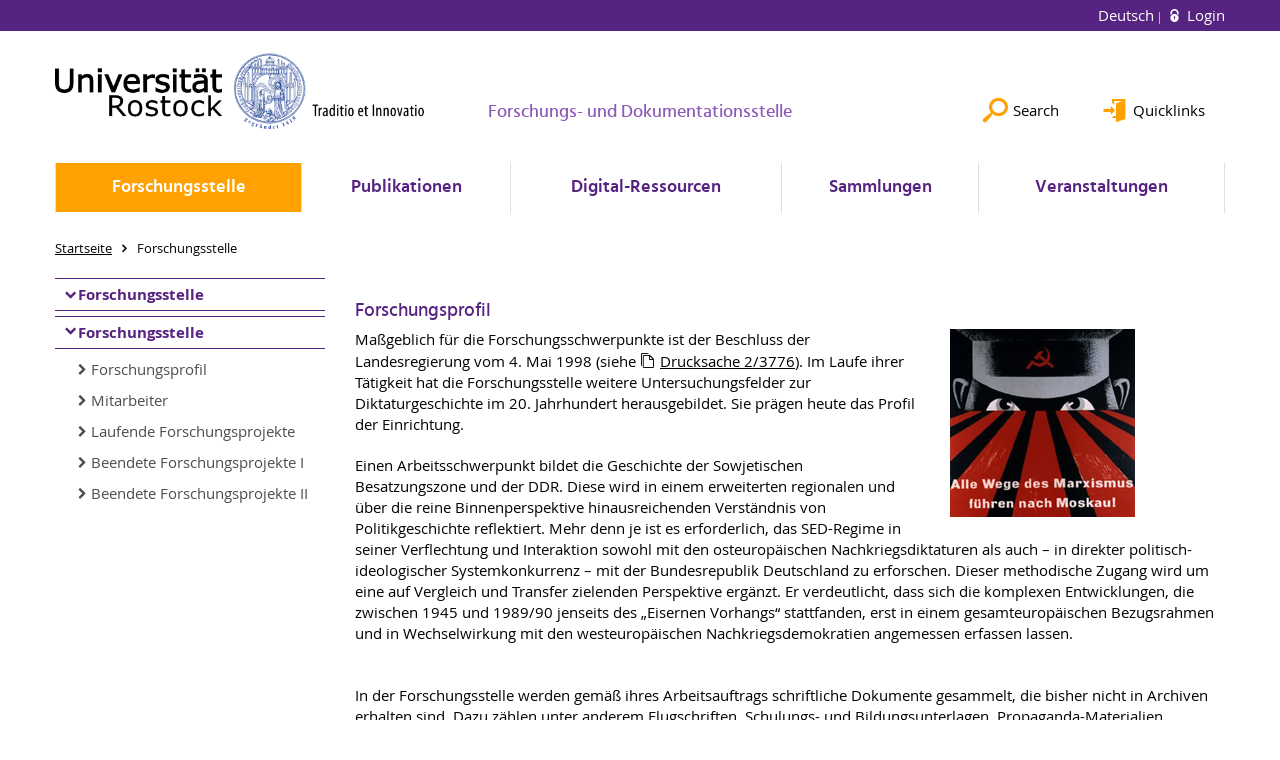

--- FILE ---
content_type: text/html; charset=utf-8
request_url: https://www.dokumentationsstelle.uni-rostock.de/en/forschungsstelle/
body_size: 9317
content:
<!DOCTYPE html>
<html lang="en">
<head>

<meta charset="utf-8">
<!-- 
	This website is powered by TYPO3 - inspiring people to share!
	TYPO3 is a free open source Content Management Framework initially created by Kasper Skaarhoj and licensed under GNU/GPL.
	TYPO3 is copyright 1998-2026 of Kasper Skaarhoj. Extensions are copyright of their respective owners.
	Information and contribution at https://typo3.org/
-->




<meta name="generator" content="TYPO3 CMS">
<meta name="robots" content="index,follow">
<meta name="keywords" content="Universität,Rostock">
<meta name="description" content="Universität Rostock">
<meta name="author" content="Universität Rostock">
<meta name="twitter:card" content="summary">
<meta name="revisit-after" content="7 days">
<meta name="abstract" content="Universität Rostock">


<link rel="stylesheet" href="/typo3temp/assets/themehsmv/css/import-8161cbc22cc725fabaab803145c5c717f01d1142edfaa8c163517645b7d00a1b.css?1768395525" media="all">


<script src="/_assets/148958ec84de2f1bdb5fa5cc04e33673/Contrib/JsLibs/modernizr.min.js?1761648044"></script>
<script src="/_assets/148958ec84de2f1bdb5fa5cc04e33673/Contrib/JsLibs/jquery-3.6.4.min.js?1761648044"></script>



<title>Forschungsstelle - Forschungs- und Dokumentationsstelle - University of Rostock</title>
<meta http-equiv="X-UA-Compatible" content="IE=edge">
<meta name="viewport" content="width=device-width, initial-scale=1.0, user-scalable=yes"><script type="text/javascript">function obscureAddMid() { document.write('@'); } function obscureAddEnd() { document.write('.'); }</script>
<link rel="canonical" href="https://www.dokumentationsstelle.uni-rostock.de/en/forschungsstelle/forschungsprofil/"/>
</head>
<body id="page-37819" class="pagets__ContentWithMenueSub">
<a class="skip-to-content-link button" href="#main" title="Skip to main content">
	Skip to main content
</a>
<a class="skip-to-content-link button" href="#footer" title="Skip to footer">
	Skip to footer
</a>


<div class="topbar" role="navigation" aria-label="Meta">
	<div class="topbar__wrapper">
		<div class="grid">
			<div class="grid__column grid__column--xs-12">
				<div>
					
						
							<a href="/forschungsstelle/" title="Deutsch" hreflang="de-DE">
								Deutsch
							</a>
						
					
						
					

					
							
									
										<a class="login-link" title="Login on this page" href="/en/login/?redirect_url=%2Fen%2Fforschungsstelle%2F&amp;cHash=a5e01f25e173bac02e7efa957c445ce1">
											Login
										</a>
									
								
						

				</div>
			</div>
		</div>
	</div>
</div>


<div id="quicklinks" tabindex="0" class="navigation-slidecontainer navigation-slidecontainer--quicklinks">
			<div class="navigation-slidecontainer__content">
				<button class="close-button navigation-slidecontainer__close" aria-label="Close"></button>
				<div class="grid">
					<div class="grid__column grid__column--md-8 grid__column--md-push-4">
	<div id="c743929" class="grid csc-frame csc-frame-default csc-frame--type-b13-2cols-with-header-container">
		
    <div class="grid__column grid__column--md-6">
        
            
                
<div id="c743917" class="csc-frame csc-frame-default frame-type-text frame-layout-0"><div class="csc-header"><h3 class="">
				Schnelleinstieg
			</h3></div><ul><li><a href="/en/forschungsstelle/forschungsprofil/" class="internal-link" title="Öffnet internen Link">Forschungsprofil</a></li><li>Fourm Zeitgeschichte MV</li><li><a href="/en/veranstaltungen/konferenzenseminare/konferenzen-und-seminare-2021/" class="internal-link" title="Öffnet internen Link">Konferenzen und Seminare</a></li><li><a href="/en/veranstaltungen/lehrveranstaltungen/aktuelle-lehrveranstaltungen/" class="internal-link" title="Öffnet internen Link">Aktuelle Lehrveranstaltungen</a></li><li><a href="/en/publikationen/neuerscheinungen/" class="internal-link" title="Öffnet internen Link">Neuerscheinungen</a></li><li>Arno-Esch-Stipendium</li></ul><p>&nbsp;</p><p>&nbsp;</p></div>



            
        
    </div>

    <div class="grid__column grid__column--md-6">
        
            
                
<div id="c307125" class="csc-frame csc-frame-default frame-type-text frame-layout-0"><div class="csc-header"><h3 class="">
				Links
			</h3></div><ul><li><a href="http://www.ub.uni-rostock.de" target="_blank" class="external-link" title="Öffnet internen Link">Unibibliothek</a></li><li><a href="http://www.bstu.bund.de" target="_blank" class="external-link" title="Öffnet internen Link" rel="noreferrer">BStU</a></li><li><a href="http://www.kempowski-archiv-rostock.de" target="_blank" class="external-link" title="Öffnet internen Link" rel="noreferrer">Kempowski-Archiv</a></li><li><a href="http://hsozkult.geschichte.hu-berlin.de" target="_blank" class="external-link" title="Öffnet internen Link" rel="noreferrer">H-Soz-u-Kult</a></li><li><a href="http://www.clio-online.de/" target="_blank" class="external-link" title="Öffnet internen Link" rel="noreferrer">Clio-online</a></li><li><a href="http://www.geschichte-transnational.clio-online.net" target="_blank" class="external-link" title="Öffnet internen Link" rel="noreferrer">geschichte.transnational</a></li><li><a href="http://www.oestreich-stiftung.uni-rostock.de" target="_blank" class="external-link" title="Öffnet internen Link" rel="noreferrer">Oestreich Stiftung</a></li><li><a href="http://historia.wikispaces.com" target="_blank" class="external-link" title="Öffnet internen Link" rel="noreferrer">Fachportal Geschichte</a></li></ul><p>&nbsp;</p><p>&nbsp;</p></div>



            
        
    </div>

	</div>

</div>
				</div>
			</div>
		</div>


	<div id="search" class="navigation-slidecontainer navigation-slidecontainer--search">
	<div class="navigation-slidecontainer__content">
		<button class="close-button navigation-slidecontainer__close" aria-label="Close"></button>
		<div class="grid">
			<div class="grid__column grid__column--md-8 grid__column--md-push-4">
				<form action="/en/suche/" enctype="multipart/form-data" method="get">
					<label class="h3-style" for="search-field">Search</label>
					<input type="text" name="tx_solr[q]" id="search-field" />
					<button class="button button--red" type="submit" name="Submit">Submit</button>
				</form>
			</div>
		</div>
	</div>
</div>




		<header class="header" aria-labelledby="organizationHeader">
			<div class="header__content">
				
	<div class="header__top-wrapper">
		<div class="logo"><a href="https://www.uni-rostock.de/en/" class="logo-main" aria-label="Go to homepage"><img src="/_assets/907c87f83a7758bda0a4fba273a558a9/Images/rostock_logo.png" width="800" height="174"   alt="Universität Rostock" ></a></div>

		<div class="organization">
			
					
						<a href="/en/">
							<h3 id="organizationHeader">Forschungs- und Dokumentationsstelle</h3>
						</a>
					
				
		</div>

		<div class="header__submenu">
	<ul class="header-submenu">
		<li class="header-submenu__item"><button aria-expanded="false" aria-controls="search" data-content="search" class="header-submenu__icon header-submenu__icon--search"><span>Search</span></button></li>
		<li class="header-submenu__item"><button aria-expanded="false" aria-controls="quicklinks" data-content="quicklinks" class="header-submenu__icon header-submenu__icon--quicklinks"><span>Quicklinks</span></button></li>
	</ul>
</div>
	</div>
	<div class="mobile-toggle">
	<ul class="navigation-list navigation-list--mobile-toggle navigation-list--table">
		<li class="navigation-list__item"><button id="mobile-toggle" class="mobile-toggle__icon mobile-toggle__icon--bars">Menu</button></li>
		<li class="navigation-list__item"><button data-content="search" class="mobile-toggle__icon mobile-toggle__icon--search">Search</button></li>
		<li class="navigation-list__item"><button data-content="quicklinks" class="mobile-toggle__icon mobile-toggle__icon--quicklinks">Quicklinks</button></li>
	</ul>
</div>
	
	<nav id="nav" aria-label="Main" class="navigation">
		<ul class="navigation-list navigation-list--table navigation-list--fluid">
			
				
				
				
					
				
				
					
				

				<li class="navigation-list__item navigation-list__item--level-1 navigation-list__item--active" data-dropdown="true">
					
							<button aria-expanded="false">Forschungsstelle</button>
							
	<div class="navigation-list__dropdown">
		<div class="navigation-list__dropdown-content navigation-list__dropdown-content--4-columns">
			
				
						<ul class="navigation-list navigation-list--overview-link">
							
							
							<li class="navigation-list__item navigation-list__item--level-2">
								
	
			<a href="/en/forschungsstelle/forschungsprofil/" class="navigation-list__link">Forschungsprofil</a>
		

							</li>
						</ul>
					
			
				
						<ul class="navigation-list">
							
							
							
								<li class="navigation-list__item navigation-list__item--level-2">
									<span class="navigation-list__headline">Mitarbeiter</span>
									<ul class="navigation-list">
										
											
											
											<li class="navigation-list__item navigation-list__item--level-3">
												
	
			<a href="/en/forschungsstelle/mitarbeiter/leitung/" class="navigation-list__link">Leitung</a>
		

											</li>
										
											
											
											<li class="navigation-list__item navigation-list__item--level-3">
												
	
			<a href="/en/forschungsstelle/mitarbeiter/wiss-mitarbeiter/" class="navigation-list__link">wiss. Mitarbeiter</a>
		

											</li>
										
											
											
											<li class="navigation-list__item navigation-list__item--level-3">
												
	
			<a href="/en/forschungsstelle/mitarbeiter/ehemalige/" class="navigation-list__link">Ehemalige</a>
		

											</li>
										
											
											
											<li class="navigation-list__item navigation-list__item--level-3">
												
	
			<a href="/en/forschungsstelle/mitarbeiter/sekretariat/" class="navigation-list__link">Sekretariat</a>
		

											</li>
										
											
											
											<li class="navigation-list__item navigation-list__item--level-3">
												
	
			<a href="/en/forschungsstelle/mitarbeiter/hilfskraefte/" class="navigation-list__link">Hilfskräfte</a>
		

											</li>
										
											
											
											<li class="navigation-list__item navigation-list__item--level-3">
												
	
			<a href="/en/forschungsstelle/mitarbeiter/assoziierte-mitglieder/" class="navigation-list__link">Assoziierte Mitglieder</a>
		

											</li>
										
											
											
											<li class="navigation-list__item navigation-list__item--level-3">
												
	
			<a href="/en/forschungsstelle/mitarbeiter/gastwissenschaftler/" class="navigation-list__link">Gastwissenschaftler</a>
		

											</li>
										
											
											
											<li class="navigation-list__item navigation-list__item--level-3">
												
	
			<a href="/en/forschungsstelle/mitarbeiter/assoziierte-doktoranden/" class="navigation-list__link">Assoziierte Doktoranden</a>
		

											</li>
										
									</ul>
								</li>
								
						</ul>
					
			
				
						<ul class="navigation-list">
							
							
							
								<li class="navigation-list__item navigation-list__item--level-2">
									<span class="navigation-list__headline">Laufende Forschungsprojekte</span>
									<ul class="navigation-list">
										
											
											
											<li class="navigation-list__item navigation-list__item--level-3">
												
	
			<a href="/en/forschungsstelle/laufende-forschungsprojekte-i/russlands-globale-ambitionen-anspruch-und-wirklichkeit/" class="navigation-list__link">Russlands globale Ambitionen. Anspruch und Wirklichkeit</a>
		

											</li>
										
											
											
											<li class="navigation-list__item navigation-list__item--level-3">
												
	
			<a href="/en/forschungsstelle/laufende-forschungsprojekte-i/die-kampflose-uebergabe-guestrows-im-jahre-1945/" class="navigation-list__link">Historische Erfahrung und politisches Handeln. Der deutsch-amerikanische Rabbiner Joachim Prinz (1902–1988) zwischen Deutschland und Amerika</a>
		

											</li>
										
											
											
											<li class="navigation-list__item navigation-list__item--level-3">
												
	
			<a href="/en/forschungsstelle/laufende-forschungsprojekte-i/ernst-reuter-und-der-kommunismus/" class="navigation-list__link">Ernst Reuter und der Kommunismus</a>
		

											</li>
										
											
											
											<li class="navigation-list__item navigation-list__item--level-3">
												
	
			<a href="/en/forschungsstelle/laufende-forschungsprojekte-i/kommunale-verwaltung-und-transnationale-begegnung-fachaustausch-netzwerke-und-politik-zwischen-berlin-und-den-grossstaedten-normamerikas-1890-1939/" class="navigation-list__link">Kommunale Verwaltung und transnationale Begegnung. Fachaustausch, Netzwerke und Politik zwischen Berlin und den Großstädten Normamerikas, 1890–1939</a>
		

											</li>
										
											
											
											<li class="navigation-list__item navigation-list__item--level-3">
												
	
			<a href="/en/forschungsstelle/laufende-forschungsprojekte-i/das-deutsch-russische-jahrhundert/" class="navigation-list__link">Das deutsch-russische Jahrhundert</a>
		

											</li>
										
											
											
											<li class="navigation-list__item navigation-list__item--level-3">
												
	
			<a href="/en/forschungsstelle/laufende-forschungsprojekte-i/bonn-ost-berlin-moskau-eine-trilateriale-beziehungsgeschichte-1964-1990/" class="navigation-list__link">Mecklenburg-Vorpommern und seine Soldaten. Ein Zeitzeugen-Projekt über den Aufbau neuer militärischer Strukturen im Ostdeutschland der Nach-Wende-Ära</a>
		

											</li>
										
											
											
											<li class="navigation-list__item navigation-list__item--level-3">
												
	
			<a href="/en/forschungsstelle/laufende-forschungsprojekte-i/datenbank-neu/" class="navigation-list__link">Datenbank-Projekt &quot;Catalogus Professorum Rostochiensium&quot;</a>
		

											</li>
										
											
											
											<li class="navigation-list__item navigation-list__item--level-3">
												
	
			<a href="/en/forschungsstelle/laufende-forschungsprojekte-i/datenbank-projekt-matrikel-der-universitaet-rostock/" class="navigation-list__link">Datenbank-Projekt &quot;Matrikel der Universität Rostock&quot;</a>
		

											</li>
										
											
											
											<li class="navigation-list__item navigation-list__item--level-3">
												
	
			<a href="/en/forschungsstelle/laufende-forschungsprojekte-i/datenbank-projekt-politisch-inhaftierte-wissenschaftler-studenten-und-studienbewerber-in-der-sbz/ddr/" class="navigation-list__link">Datenbank-Projekt &quot;Politisch inhaftierte Wissenschaftler, Studenten und Studienbewerber in der SBZ/DDR&quot;</a>
		

											</li>
										
									</ul>
								</li>
								
						</ul>
					
			
				
						<ul class="navigation-list">
							
							
							
								<li class="navigation-list__item navigation-list__item--level-2">
									<span class="navigation-list__headline">Beendete Forschungsprojekte I</span>
									<ul class="navigation-list">
										
											
											
											<li class="navigation-list__item navigation-list__item--level-3">
												
	
			<a href="/en/forschungsstelle/laufende-forschungsprojekte-ii/politischer-widerstand-und-staatliche-repression-zum-schicksal-des-rostocker-studenten-arno-esch/" class="navigation-list__link">Politischer Widerstand und staatliche Repression. Zum Schicksal des Rostocker Studenten Arno Esch</a>
		

											</li>
										
											
											
											<li class="navigation-list__item navigation-list__item--level-3">
												
	
			<a href="/en/forschungsstelle/laufende-forschungsprojekte-ii/arbeiterbauten/" class="navigation-list__link">Arbeiterbauten</a>
		

											</li>
										
											
											
											<li class="navigation-list__item navigation-list__item--level-3">
												
	
			<a href="/en/forschungsstelle/laufende-forschungsprojekte-ii/ostseefluchten-aus-der-ddr-eine-deutsch-deutsch-skandinavische-verflechtungsgeschichte/" class="navigation-list__link">Ostseefluchten aus der DDR. Eine deutsch-deutsch-skandinavische Verflechtungsgeschichte</a>
		

											</li>
										
											
											
											<li class="navigation-list__item navigation-list__item--level-3">
												
	
			<a href="/en/forschungsstelle/laufende-forschungsprojekte-ii/leistungssport-der-ddr-in-zeitzeugenberichten/" class="navigation-list__link">Leistungssport der DDR in Zeitzeugenberichten</a>
		

											</li>
										
											
											
											<li class="navigation-list__item navigation-list__item--level-3">
												
	
			<a href="/en/forschungsstelle/laufende-forschungsprojekte-ii/wissenschaft-und-diktatur-die-universitaet-rostock-im-nationalsozialismus-1932/33-1945/" class="navigation-list__link">Wissenschaft und Diktatur. Die Universität Rostock im Nationalsozialismus (1932/33–1945)</a>
		

											</li>
										
											
											
											<li class="navigation-list__item navigation-list__item--level-3">
												
	
			<a href="/en/forschungsstelle/laufende-forschungsprojekte-ii/die-universitaet-rostock-im-nationalsozialismus-digitalisierung-von-archivgut/" class="navigation-list__link">Die Universität Rostock im Nationalsozialismus – Digitalisierung von Archivgut</a>
		

											</li>
										
											
											
											<li class="navigation-list__item navigation-list__item--level-3">
												
	
			<a href="/en/forschungsstelle/laufende-forschungsprojekte-ii/die-ddr-eine-deutsche-geschichte/" class="navigation-list__link">Die DDR – eine deutsche Geschichte</a>
		

											</li>
										
											
											
											<li class="navigation-list__item navigation-list__item--level-3">
												
	
			<a href="/en/forschungsstelle/laufende-forschungsprojekte-ii/eldenburg/" class="navigation-list__link">Eldenburg</a>
		

											</li>
										
											
											
											<li class="navigation-list__item navigation-list__item--level-3">
												
	
			<a href="/en/forschungsstelle/laufende-forschungsprojekte-ii/die-universitaet-rostock-zwischen-sozialismus-und-hochschulerneuerung/" class="navigation-list__link">Die Universität Rostock zwischen Sozialismus und Hochschulerneuerung</a>
		

											</li>
										
									</ul>
								</li>
								
						</ul>
					
			
				
						<ul class="navigation-list">
							
							
							
								<li class="navigation-list__item navigation-list__item--level-2">
									<span class="navigation-list__headline">Beendete Forschungsprojekte II</span>
									<ul class="navigation-list">
										
											
											
											<li class="navigation-list__item navigation-list__item--level-3">
												
	
			<a href="/en/forschungsstelle/laufende-forschungsprojekte-i/zwischen-abgrenzung-und-verflechtung-eine-vergleichende-untersuchung-zur-deutschen-nachkriegsgeschichte-in-den-bereichen-der-aussen-und-sicherheitspolitik-1955-1990/" class="navigation-list__link">Zwischen Abgrenzung und Verflechtung. Eine vergleichende Untersuchung zur deutschen Nachkriegsgeschichte in den Bereichen der Außen- und Sicherheitspolitik 1955–1990</a>
		

											</li>
										
											
											
											<li class="navigation-list__item navigation-list__item--level-3">
												
	
			<a href="/en/forschungsstelle/landwirtschaft-und-laendliche-gesellschaft-in-mecklenburg-im-20-jahrhundert/" class="navigation-list__link">Landwirtschaft und ländliche Gesellschaft in Mecklenburg im 20. Jahrhundert</a>
		

											</li>
										
											
											
											<li class="navigation-list__item navigation-list__item--level-3">
												
	
			<a href="/en/forschungsstelle/die-kampflose-uebergabe-guestrow-im-jahre-1945/" class="navigation-list__link">Die kampflose Übergabe Güstrows im Jahre 1945</a>
		

											</li>
										
											
											
											<li class="navigation-list__item navigation-list__item--level-3">
												
	
			<a href="/en/forschungsstelle/beendete-forschungsprojeke/die-aemter-und-ihre-vergangenheit-ministerien-und-behoerden-im-geteilten-deutschland-194549-1972/" class="navigation-list__link">Die Ämter und ihre Vergangenheit. Ministerien und Behörden im geteilten Deutschland 1945/49–1972</a>
		

											</li>
										
											
											
											<li class="navigation-list__item navigation-list__item--level-3">
												
	
			<a href="/en/forschungsstelle/beendete-forschungsprojeke/land-im-umbruch-mecklenburg-vorpommern-nach-dem-ende-der-ddr/" class="navigation-list__link">Land im Umbruch. Mecklenburg-Vorpommern nach dem Ende der DDR</a>
		

											</li>
										
											
											
											<li class="navigation-list__item navigation-list__item--level-3">
												
	
			<a href="/en/forschungsstelle/beendete-forschungsprojeke/willy-brandt-und-michail-gorbatschow-bemuehungen-um-eine-zweite-neue-ostpolitik/" class="navigation-list__link">Willy Brandt und Michail Gorbatschow. Bemühungen um eine zweite &quot;neue Ostpolitik&quot;</a>
		

											</li>
										
											
											
											<li class="navigation-list__item navigation-list__item--level-3">
												
	
			<a href="/en/forschungsstelle/beendete-forschungsprojeke/geistige-gefahr-und-immunisierung-der-gesellschaft-antikommunismus-und-politische-kultur-in-der-fruehen-bundesrepublik/" class="navigation-list__link">&quot;Geistige Gefahr&quot; und &quot;Immunisierung der Gesellschaft&quot;. Antikommunismus und politische Kultur in der frühen Bundesrepublik</a>
		

											</li>
										
											
											
											<li class="navigation-list__item navigation-list__item--level-3">
												
	
			<a href="/en/forschungsstelle/beendete-forschungsprojeke/die-berliner-republik/" class="navigation-list__link">Die Berliner Republik</a>
		

											</li>
										
									</ul>
								</li>
								
						</ul>
					
			
		</div>
	</div>

						
				</li>
			
				
				
				
				
					
				

				<li class="navigation-list__item navigation-list__item--level-1" data-dropdown="true">
					
							<button aria-expanded="false">Publikationen</button>
							
	<div class="navigation-list__dropdown">
		<div class="navigation-list__dropdown-content navigation-list__dropdown-content--4-columns">
			
				
						<ul class="navigation-list navigation-list--overview-link">
							
							
							<li class="navigation-list__item navigation-list__item--level-2">
								
	
			<a href="/en/publikationen/publikationen/" class="navigation-list__link">Publikationen</a>
		

							</li>
						</ul>
					
			
				
						<ul class="navigation-list">
							
							
							
									<li class="navigation-list__item navigation-list__item--level-2">
										
	
			<a href="/en/publikationen/schriftenreihe-diktatur-und-demokratie-im-20-jahrhundert/" class="navigation-list__link">Schriftenreihe &quot;Diktatur und Demokratie im 20. Jahrhundert&quot;</a>
		

									</li>
								
						</ul>
					
			
				
						<ul class="navigation-list">
							
							
							
									<li class="navigation-list__item navigation-list__item--level-2">
										
	
			<a href="/en/publikationen/schriftenreihe-diktaturen-in-deutschland/" class="navigation-list__link">Schriftenreihe &quot;Diktaturen in Deutschland&quot;</a>
		

									</li>
								
						</ul>
					
			
				
						<ul class="navigation-list">
							
							
							
									<li class="navigation-list__item navigation-list__item--level-2">
										
	
			<a href="/en/publikationen/neuerscheinungen/" class="navigation-list__link">Neuerscheinungen</a>
		

									</li>
								
						</ul>
					
			
		</div>
	</div>

						
				</li>
			
				
				
				
				
					
				

				<li class="navigation-list__item navigation-list__item--level-1" data-dropdown="true">
					
							<button aria-expanded="false">Digital-Ressourcen</button>
							
	<div class="navigation-list__dropdown">
		<div class="navigation-list__dropdown-content navigation-list__dropdown-content--4-columns">
			
				
						<ul class="navigation-list navigation-list--overview-link">
							
							
							<li class="navigation-list__item navigation-list__item--level-2">
								
	
			<a href="/en/digital-ressourcen/uebersicht-digital-ressource/" class="navigation-list__link">Übersicht: Digital-Ressource</a>
		

							</li>
						</ul>
					
			
				
						<ul class="navigation-list">
							
							
							
								<li class="navigation-list__item navigation-list__item--level-2">
									<span class="navigation-list__headline">Militärgeschichte MV nach 1945</span>
									<ul class="navigation-list">
										
											
											
											<li class="navigation-list__item navigation-list__item--level-3">
												
	
			<a href="/en/digital-ressourcen/militaergeschichte-mv-nach-1945/militaergeschichte-mv-nach-1945/" class="navigation-list__link">Militärgeschichte MV nach 1945</a>
		

											</li>
										
									</ul>
								</li>
								
						</ul>
					
			
				
						<ul class="navigation-list">
							
							
							
								<li class="navigation-list__item navigation-list__item--level-2">
									<span class="navigation-list__headline">Politisch inhaftierte ...</span>
									<ul class="navigation-list">
										
											
											
											<li class="navigation-list__item navigation-list__item--level-3">
												
	
			<a href="/en/datenbanken/politisch-inhaftierte-wissenschaftler-studenten-und-studienbewerber-in-der-sbzddr/" class="navigation-list__link">Politisch inhaftierte Wissenschaftler, Studenten und Studienbewerber in der SBZ/DDR</a>
		

											</li>
										
									</ul>
								</li>
								
						</ul>
					
			
				
						<ul class="navigation-list">
							
							
							
								<li class="navigation-list__item navigation-list__item--level-2">
									<span class="navigation-list__headline">Online-Edition Arno Esch</span>
									<ul class="navigation-list">
										
											
											
											<li class="navigation-list__item navigation-list__item--level-3">
												
	
			<a href="/en/publikationen/online-edition-arno-esch/online-edition-arno-esch/" class="navigation-list__link">Online-Edition Arno Esch</a>
		

											</li>
										
									</ul>
								</li>
								
						</ul>
					
			
		</div>
	</div>

						
				</li>
			
				
				
				
				
					
				

				<li class="navigation-list__item navigation-list__item--level-1" data-dropdown="true">
					
							<button aria-expanded="false">Sammlungen</button>
							
	<div class="navigation-list__dropdown">
		<div class="navigation-list__dropdown-content navigation-list__dropdown-content--4-columns">
			
				
						<ul class="navigation-list navigation-list--overview-link">
							
							
							<li class="navigation-list__item navigation-list__item--level-2">
								
	
			<a href="/en/sammlungen/sammlungen/" class="navigation-list__link">Sammlungen</a>
		

							</li>
						</ul>
					
			
				
						<ul class="navigation-list">
							
							
							
									<li class="navigation-list__item navigation-list__item--level-2">
										
	
			<a href="/en/sammlungen/dokumente-nachlaesse-privatarchiv/" class="navigation-list__link">Dokumente, Nachlässe, Privatarchiv</a>
		

									</li>
								
						</ul>
					
			
				
						<ul class="navigation-list">
							
							
							
									<li class="navigation-list__item navigation-list__item--level-2">
										
	
			<a href="/en/sammlungen/sammlung-zeitzeugengespraeche/" class="navigation-list__link">Sammlung Zeitzeugengespräche</a>
		

									</li>
								
						</ul>
					
			
				
						<ul class="navigation-list">
							
							
							
									<li class="navigation-list__item navigation-list__item--level-2">
										
	
			<a href="/en/sammlungen/sondersammlung-zeitzeugeninterviews-zur-geschichte-des-leistungssports-in-der-ddr/" class="navigation-list__link">Sondersammlung Zeitzeugeninterviews zur Geschichte des Leistungssports in der DDR</a>
		

									</li>
								
						</ul>
					
			
				
						<ul class="navigation-list">
							
							
							
									<li class="navigation-list__item navigation-list__item--level-2">
										
	
			<a href="/en/sammlungen/sondersammlung-zur-geschichte-der-sowjetischen-militaeradministration-in-deutschland-smad/" class="navigation-list__link">Sondersammlung zur Geschichte der Sowjetischen Militäradministration in Deutschland (SMAD)</a>
		

									</li>
								
						</ul>
					
			
		</div>
	</div>

						
				</li>
			
				
				
				
				
					
				

				<li class="navigation-list__item navigation-list__item--level-1" data-dropdown="true">
					
							<button aria-expanded="false">Veranstaltungen</button>
							
	<div class="navigation-list__dropdown">
		<div class="navigation-list__dropdown-content navigation-list__dropdown-content--4-columns">
			
				
						<ul class="navigation-list navigation-list--overview-link">
							
							
							<li class="navigation-list__item navigation-list__item--level-2">
								
	
			<a href="/en/veranstaltungen/veranstaltungen/" class="navigation-list__link">Veranstaltungen</a>
		

							</li>
						</ul>
					
			
				
						<ul class="navigation-list">
							
							
							
								<li class="navigation-list__item navigation-list__item--level-2">
									<span class="navigation-list__headline">Vorträge</span>
									<ul class="navigation-list">
										
											
											
											<li class="navigation-list__item navigation-list__item--level-3">
												
	
			<a href="/en/veranstaltungen/vortraege/aktuelle-veranstaltungen-der-mitarbeiter-und-mitglieder/" class="navigation-list__link">Aktuelle Veranstaltungen der Mitarbeiter und Mitglieder</a>
		

											</li>
										
											
											
											<li class="navigation-list__item navigation-list__item--level-3">
												
	
			<a href="/en/veranstaltungen/vortraege/vortragsarchiv/" class="navigation-list__link">Vortragsarchiv</a>
		

											</li>
										
									</ul>
								</li>
								
						</ul>
					
			
				
						<ul class="navigation-list">
							
							
							
								<li class="navigation-list__item navigation-list__item--level-2">
									<span class="navigation-list__headline">Konferenzen/Seminare</span>
									<ul class="navigation-list">
										
											
											
											<li class="navigation-list__item navigation-list__item--level-3">
												
	
			<a href="/en/veranstaltungen/konferenzenseminare/konferenzen-und-seminare-2021/" class="navigation-list__link">Konferenzen und Seminare 2025</a>
		

											</li>
										
											
											
											<li class="navigation-list__item navigation-list__item--level-3">
												
	
			<a href="/en/veranstaltungen/konferenzenseminare/konferenzarchiv/" class="navigation-list__link">Konferenzarchiv</a>
		

											</li>
										
									</ul>
								</li>
								
						</ul>
					
			
		</div>
	</div>

						
				</li>
			
		</ul>
	</nav>







			</div>
		</header>
	




	
		<div class="container" role="navigation" aria-label="Breadcrumb"><ul class="breadcrumb"><li class="breadcrumb__item"><a href="/en/"><span>Startseite</span></a></li><li class="breadcrumb__item"><span>Forschungsstelle</span></li></ul></div>
	


<!--TYPO3SEARCH_begin-->

		<div class="container">
			<div class="grid">
				<div class="column-1 grid__column grid__column--md-3">
					
	<div role="navigation" aria-label="Submenu">
		
			
					
					
					
					
				

			
					
				

			<ul class="navigation-sub">
				<li class="navigation-sub__item">
					
	
			<span class="navigation-sub__headline">Forschungsstelle
	
</span>
			<button class="navigation-sub__headline" aria-label="Toggle submenu: Forschungsstelle">Forschungsstelle
	
</button>
		

					
						<ul class="navigation-sub">
							
								<li class="navigation-sub__item">
									
											<a href="/en/forschungsstelle/forschungsprofil/">Forschungsprofil</a>
										
								</li>
							
								<li class="navigation-sub__item navigation-sub__item--has-sub">
									
											<a href="/en/forschungsstelle/mitarbeiter/">Mitarbeiter</a>
										
								</li>
							
								<li class="navigation-sub__item navigation-sub__item--has-sub">
									
											<a href="/en/forschungsstelle/laufende-forschungsprojekte-i/">Laufende Forschungsprojekte</a>
										
								</li>
							
								<li class="navigation-sub__item navigation-sub__item--has-sub">
									
											<a href="/en/forschungsstelle/laufende-forschungsprojekte-ii/">Beendete Forschungsprojekte I</a>
										
								</li>
							
								<li class="navigation-sub__item navigation-sub__item--has-sub">
									
											<a href="/en/forschungsstelle/beendete-forschungsprojeke/">Beendete Forschungsprojekte II</a>
										
								</li>
							
						</ul>
					
				</li>
			</ul>
		
	</div>
	








				</div>
				<div class="column-2 grid__column grid__column--md-9">
					
		<main id="main" class="main-content">
<div id="c789087" class="csc-frame csc-frame-default frame-type-text frame-layout-0"></div>



<div id="c230585" class="csc-frame csc-frame-default frame-type-textpic frame-layout-0"><div class="csc-header"><h3 class="">
				Forschungsprofil
			</h3></div><div class="csc-textpic csc-textpic-responsive csc-textpic-intext-right"><div class="media-element media-element--align-right"><figure class="media-element__image"><a href="/storages/uni-rostock/Alle_PHF/Dokumentationsstelle/Dokumentationsstelle_alt/Bilder/Creuzberger_Forschungsprofil/alle_wege_des_marxismus_faoehren_nach_moskau_01.jpg" class="image-lightbox" rel="lightbox[230585]"><picture><source srcset="/storages/uni-rostock/Alle_PHF/Dokumentationsstelle/Dokumentationsstelle_alt/Bilder/Creuzberger_Forschungsprofil/alle_wege_des_marxismus_faoehren_nach_moskau_01.jpg" media="(max-width: 500px)"><source srcset="/storages/uni-rostock/Alle_PHF/Dokumentationsstelle/Dokumentationsstelle_alt/Bilder/Creuzberger_Forschungsprofil/alle_wege_des_marxismus_faoehren_nach_moskau_01.jpg" media="(max-width: 500px) AND (min-resolution: 192dpi)"><source srcset="/storages/uni-rostock/Alle_PHF/Dokumentationsstelle/Dokumentationsstelle_alt/Bilder/Creuzberger_Forschungsprofil/alle_wege_des_marxismus_faoehren_nach_moskau_01.jpg" media="(min-width: 501px) AND (max-width: 768px)"><source srcset="/storages/uni-rostock/Alle_PHF/Dokumentationsstelle/Dokumentationsstelle_alt/Bilder/Creuzberger_Forschungsprofil/alle_wege_des_marxismus_faoehren_nach_moskau_01.jpg" media="(min-width: 768px)"><img src="/storages/uni-rostock/Alle_PHF/Dokumentationsstelle/Dokumentationsstelle_alt/Bilder/Creuzberger_Forschungsprofil/alle_wege_des_marxismus_faoehren_nach_moskau_01.jpg" width="185" height="188" alt="" /></picture></a></figure></div><div class="csc-textpic-text"><p class="bodytext">Maßgeblich für die Forschungsschwerpunkte ist der Beschluss der Landesregierung vom 4. Mai 1998 (siehe <a href="/storages/uni-rostock/Alle_PHF/Dokumentationsstelle/Dokumentationsstelle_alt/Texte/Drucksache_2.3776.pdf" target="_blank" class="file-link" title="Öffnet externen Link">Drucksache 2/3776</a>). Im Laufe ihrer Tätigkeit hat die Forschungsstelle weitere Untersuchungsfelder zur Diktaturgeschichte im 20. Jahrhundert herausgebildet. Sie prägen heute das Profil der Einrichtung. </p><p class="bodytext">Einen Arbeitsschwerpunkt bildet die Geschichte der Sowjetischen Besatzungszone und der DDR. Diese wird in einem erweiterten regionalen und über die reine Binnenperspektive hinausreichenden Verständnis von Politikgeschichte reflektiert. Mehr denn je ist es erforderlich, das SED-Regime in seiner Verflechtung und Interaktion sowohl mit den osteuropäischen Nachkriegsdiktaturen als auch – in direkter politisch-ideologischer Systemkonkurrenz – mit der Bundesrepublik Deutschland zu erforschen. Dieser methodische Zugang wird um eine auf Vergleich und Transfer zielenden Perspektive ergänzt. Er verdeutlicht, dass sich die komplexen Entwicklungen, die zwischen 1945 und 1989/90 jenseits des „Eisernen Vorhangs“ stattfanden, erst in einem gesamteuropäischen Bezugsrahmen und in Wechselwirkung mit den westeuropäischen Nachkriegsdemokratien angemessen erfassen lassen. <br><br></p><p class="bodytext">In der Forschungsstelle werden gemäß ihres Arbeitsauftrags schriftliche Dokumente gesammelt, die bisher nicht in Archiven erhalten sind. Dazu zählen unter anderem Flugschriften, Schulungs- und Bildungsunterlagen, Propaganda-Materialien, sogenannte „graue“ Literatur, persönliche Nachlässe, Erinnerungsberichte, Plakate, Bilder und Fotografien. Durch die systematische Befragung von Zeitzeugen und Erstellung von Zeitzeugenberichten wird einmaliges Quellenmaterial gesichert. In Datenbanken werden Schicksale politischer Verfolgung und Unterdrückung politischer Opposition dokumentiert und der Öffentlichkeit zugänglich gemacht. &nbsp;<br><br></p><p class="bodytext">Ein weiterer Arbeitsschwerpunkt widmet sich im Kontext des Ost-West-Konflikts seit 1917 besonders der deutsch-sowjetischen bzw. deutsch-russischen Beziehungsgeschichte. Deutschland und Russland verbindet ein wechselvolles Verhältnis mit nachhaltigen Folgen für das Europa des 20. Jahrhunderts. Dies gilt nicht nur für die beiden großen totalitären Herrschaftsformen, den Nationalsozialismus und den Stalinismus, die die europäische Geschichte und Identität tief geprägt haben. Auch in der poststalinistischen Periode und nicht zuletzt während des deutschen Vereinigungsprozesses in den ausgehenden 1980er und frühen 1990er Jahren hat das deutsch-sowjetische Verhältnis seine Wirkung für die damalige, vom Kalten Krieg geprägte bipolare Welt deutlich werden lassen. Ungeachtet aller Globalisierungs- und multilateraler politischer Entwicklungsprozesse zeigt sich auch zu Beginn des 21. Jahrhunderts, dass sich das vereinte Deutschland und das postsowjetische Russland nach wie vor als wichtige, auf bilaterale Interaktion orientierte Akteure betrachten.<br><br></p></div></div></div>


</main>
	
				</div>
			</div>
		</div>
	
<!--TYPO3SEARCH_end-->

<footer id="footer" class="footer footer--padding-bottom">
	<div class="footer-column footer-column--dark">
		<div class="footer__content-wrapper">

			<div class="grid">
				<div class="grid__column grid__column--xs-12 grid__column--sm-12 grid__column--md-9">
					
	<div id="c189843" class="grid csc-frame csc-frame-default csc-frame--type-b13-3cols-with-header-container">
		
    <div class="grid__column grid__column--md-4">
        
            
                
<a id="c189837"></a><div id="c136579" class="csc-frame csc-frame-default frame-type-image frame-layout-0"><div class="csc-textpic csc-textpic-responsive csc-textpic-center csc-textpic-above"><div class="csc-textpic-imagewrap" data-csc-images="1" data-csc-cols="1"><div class="csc-textpic-center-outer"><div class="csc-textpic-center-inner"><div class="csc-textpic-imagerow"><div class="media-element csc-textpic-imagecolumn"><figure class="media-element__image"><a href="https://www.phf.uni-rostock.de/en/" title="Siegel der Philosophischen Fakultät"><picture><source srcset="/storages/uni-rostock/_processed_/b/2/csm_Siegel_PHF-M_5aea358e8d.png" media="(max-width: 500px)"><source srcset="/storages/uni-rostock/_processed_/b/2/csm_Siegel_PHF-M_8752d416ba.png" media="(max-width: 500px) AND (min-resolution: 192dpi)"><source srcset="/storages/uni-rostock/_processed_/b/2/csm_Siegel_PHF-M_6c31d174ca.png" media="(min-width: 501px) AND (max-width: 768px)"><source srcset="/storages/uni-rostock/_processed_/b/2/csm_Siegel_PHF-M_d495bf2cec.png" media="(min-width: 768px)"><img title="Siegel der Philosophischen Fakultät" src="/storages/uni-rostock/_processed_/b/2/csm_Siegel_PHF-M_d495bf2cec.png" width="134" height="201" alt="" /></picture></a></figure></div></div></div></div></div></div></div>



            
        
    </div>
    <div class="grid__column grid__column--md-4">
        
            
                
<div id="c189839" class="csc-frame csc-frame-default frame-type-text frame-layout-0"><div class="csc-header"><h4 class="">
				Kontakt
			</h4></div><p class="bodytext">Forschungs- und Dokumentationsstelle des Landes zur Geschichte der Diktaturen in Deutschland<br> Neuer Markt 3<br> 18055 Rostock<br><br> Tel.: +49 381&nbsp;498-2719<br> Fax: +49 381&nbsp;498-1182733</p><p class="bodytext">&nbsp;</p></div>



            
        
    </div>

    <div class="grid__column grid__column--md-4">
        
            
                
<div id="c189841" class="csc-frame csc-frame-default frame-type-menu_subpages frame-layout-0"><div class="csc-header"><h4 class="">
				Service
			</h4></div><ul class="csc-menu"><li><a href="/en/footer/impressum/" title="Impressum"><span>Impressum</span></a></li><li><a href="/en/footer/datenschutz/" title="Datenschutz"><span>Datenschutz</span></a></li><li><a href="/en/footer/barrierefreiheit/" title="Barrierefreiheit"><span>Barrierefreiheit</span></a></li><li><a href="/en/footer/lageplan/" title="Lageplan"><span>Lageplan</span></a></li><li><a href="/en/footer/links/" title="Links"><span>Links</span></a></li><li><a href="/en/footer/bildnachweise/" title="Bildnachweise"><span>Bildnachweise</span></a></li><li><a href="https://lsf.uni-rostock.de" target="_blank" title="Vorlesungsverzeichnis"><span>Vorlesungsverzeichnis</span></a></li><li><a href="https://studip.uni-rostock.de" target="_blank" title="StudIP"><span>StudIP</span></a></li></ul></div>



            
        
    </div>

	</div>


				</div>
				<div class="grid__column grid__column--xs-12 grid__column--sm-12 grid__column--md-3">
					
	<h4>Social Media</h4>
	<ul class="socialmedia-list">
		
			<li class="socialmedia-list__item">
				<a class="social-link social-link--facebook" title="Facebook" target="_blank" href="https://www.facebook.com/universitaet.rostock/">Facebook</a>
			</li>
		
		
		
		
		
			<li class="socialmedia-list__item">
				<a class="social-link social-link--youtube" title="YouTube" target="_blank" href="https://www.youtube.com/user/unirostock/">YouTube</a>
			</li>
		
		
			<li class="socialmedia-list__item">
				<a class="social-link social-link--instagram" title="Instagram" target="_blank" href="https://www.instagram.com/unirostock/">Instagram</a>
			</li>
		
		
	</ul>

				</div>
			</div>

			<div class="footer-bottom">
				<div class="footer-bottom__copyright">
					<p>&copy;&nbsp;2026&nbsp; Universität Rostock</p>
				</div>
			</div>

		</div>
	</div>
</footer>


	
		<div role="navigation" aria-label="To top">
			<button id="scrollTop" class="scrollTop scrollTop--align-right" title="back to top">back to top</button>
		</div>
<script src="/_assets/148958ec84de2f1bdb5fa5cc04e33673/JavaScript/facet_daterange_controller.js?1761648044"></script>
<script src="/_assets/948410ace0dfa9ad00627133d9ca8a23/JavaScript/Powermail/Form.min.js?1760518844" defer="defer"></script>
<script src="/_assets/148958ec84de2f1bdb5fa5cc04e33673/JavaScript/Helper.js?1761648044"></script>
<script src="/_assets/148958ec84de2f1bdb5fa5cc04e33673/JavaScript/main-menu.js?1761648044"></script>
<script src="/_assets/148958ec84de2f1bdb5fa5cc04e33673/JavaScript/header-submenu.js?1761648044"></script>
<script src="/_assets/148958ec84de2f1bdb5fa5cc04e33673/JavaScript/SearchFilterController.js?1761648044"></script>
<script src="/_assets/148958ec84de2f1bdb5fa5cc04e33673/JavaScript/VideoController.js?1761648044"></script>
<script src="/_assets/148958ec84de2f1bdb5fa5cc04e33673/JavaScript/jquery.accordion.js?1768394947"></script>
<script src="/_assets/148958ec84de2f1bdb5fa5cc04e33673/JavaScript/slick.min.js?1761648044"></script>
<script src="/_assets/148958ec84de2f1bdb5fa5cc04e33673/JavaScript/jquery.touchSwipe.min.js?1761648044"></script>
<script src="/_assets/148958ec84de2f1bdb5fa5cc04e33673/JavaScript/jquery.magnific-popup.min.js?1761648044"></script>
<script src="/_assets/148958ec84de2f1bdb5fa5cc04e33673/JavaScript/lightbox-init.js?1761648044"></script>
<script src="/_assets/148958ec84de2f1bdb5fa5cc04e33673/JavaScript/scroll-top.js?1761648044"></script>
<script>
		(function () {
			document.addEventListener('DOMContentLoaded', () => {
				const $window = $(window);
				const $navigationSub = $(".navigation-sub");
				const $navigationSubHeadline = $("button.navigation-sub__headline");
				const MOBILE_BREAKPOINT = 769;
				const SELECTORS = {
					dropdownOpen: "navigation-sub--dropdown-open",
					dropdownCloseIcon: "navigation-sub--dropdown-close-icon",
					singleActive: "navigation-sub--single-active",
				};

				if (!$navigationSub.length) return;

				let winWidth = $window.width();

				const toggleDropdown = ($container, isOpen) => {
					$container
						.find(".navigation-sub")
						.toggleClass(SELECTORS.dropdownOpen, !isOpen);
					$container
						.find(".navigation-sub__headline")
						.toggleClass(SELECTORS.dropdownCloseIcon, !isOpen);
				};

				const updateAriaExpanded = ($element, isExpanded) => {
					if ($element && $element.length) {
						$element.attr("aria-expanded", isExpanded);
					}
				};

				const isMobile = () => winWidth < MOBILE_BREAKPOINT;

				const initNavigation = () => {
					const $activeItems = $navigationSub.find(
						`li ul.navigation-sub .navigation-sub__item--active`
					);
					const hasActiveItem = $activeItems.length > 0;
					const activeSubTitle = $activeItems.first().text().trim();
					const countSubPoints = $navigationSub
						.find("li ul.navigation-sub")
						.children().length;

					// Initialize button headlines with aria-expanded
					$navigationSub
						.find("button.navigation-sub__headline")
						.attr("aria-expanded", "false");

					// Handle single active state or add mobile button
					if (countSubPoints === 1 && hasActiveItem) {
						$navigationSub.addClass(SELECTORS.singleActive);
					} else if (hasActiveItem && activeSubTitle) {
						$navigationSub
							.find(".navigation-sub__headline")
							.append(
								`<button class="navigation-sub__headline--mobile" aria-expanded="false" aria-label="Toggle submenu: ${activeSubTitle}">${activeSubTitle}</button>`
							);
					}
				};

				const handleHeadlineClick = function () {
					const $this = $(this);
					const $mobileButton = $navigationSub.find(`.navigation-sub__headline--mobile`);
					const $buttonHeadline = $this.filter("button.navigation-sub__headline");
					const isOpen = $navigationSub
						.find(".navigation-sub")
						.hasClass(SELECTORS.dropdownOpen);

					toggleDropdown($navigationSub, isOpen);
					updateAriaExpanded($mobileButton, !isOpen);
					updateAriaExpanded($buttonHeadline, !isOpen);

					return !isMobile();
				};

				const handleMobileButtonClick = function (e) {
					e.preventDefault();
					e.stopPropagation();

					const isOpen = $navigationSub
						.find(".navigation-sub")
						.hasClass(SELECTORS.dropdownOpen);

					toggleDropdown($navigationSub, isOpen);
					updateAriaExpanded($(this), !isOpen);

					return false;
				};

				const bindEvents = () => {
					let resizeTimer;
					$window.on("resize", () => {
						clearTimeout(resizeTimer);
						resizeTimer = setTimeout(() => {
							winWidth = $window.width();
						}, 100);
					});

					$navigationSubHeadline.on("click", handleHeadlineClick);
					$(document).on(
						"click",
						`.navigation-sub__headline--mobile`,
						handleMobileButtonClick
					);
				};

				initNavigation();
				bindEvents();
			});
		})();
	</script>

</body>
</html>